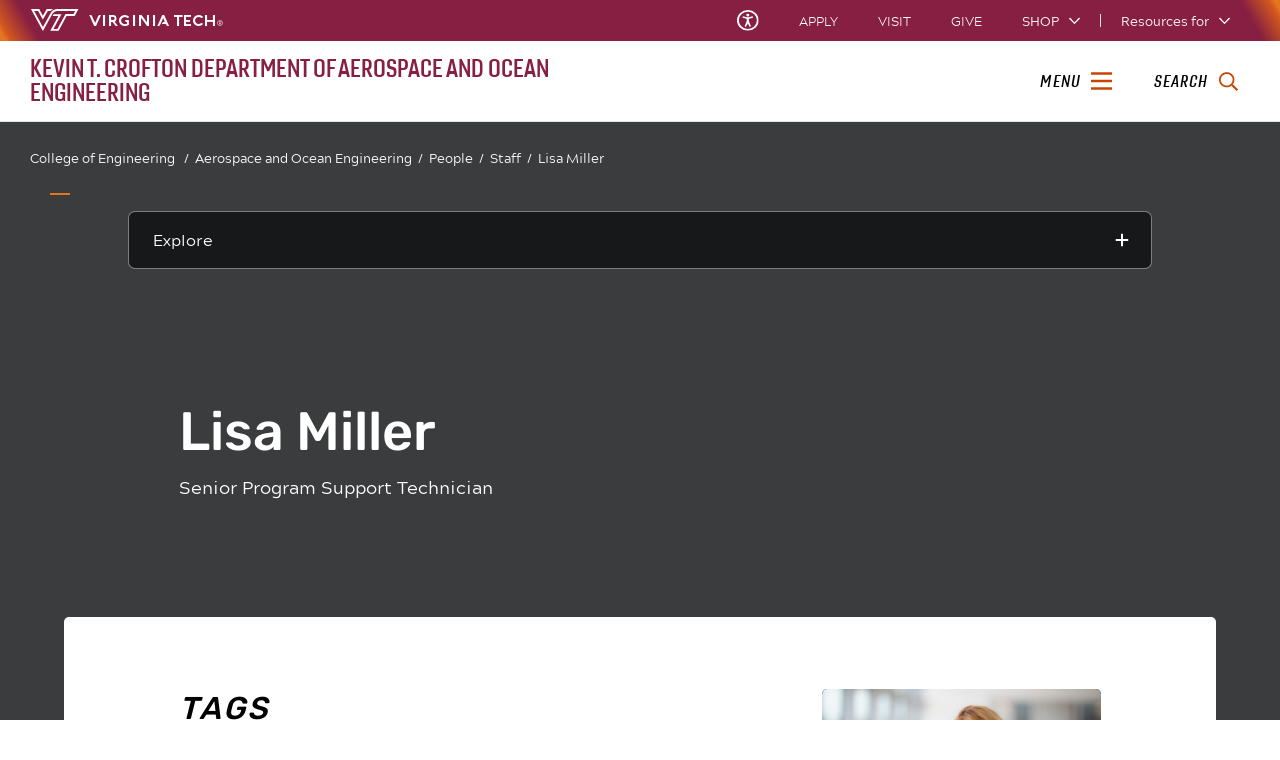

--- FILE ---
content_type: text/css
request_url: https://www.aoe.vt.edu/local_assets/www.aoe.vt.edu//modifyGlobalTemplate.css
body_size: 102
content:
/* CSS to over ride styles */
/* @import "modifyGlobalTemplate.moss.css" */
@import "modifyGlobalTemplate.one.css"


--- FILE ---
content_type: text/css
request_url: https://www.aoe.vt.edu/local_assets/www.aoe.vt.edu//modifyGlobalTemplate.one.css
body_size: 1072
content:
/* CSS to over ride styles */
/* */

.aoebtngc a {
display: inline-block;
margin:10px 10px 0 0;
color: rgba(134,31,65,1);
background-color: #ccc;
padding: 8px 20px;
border-radius: 7px;
text-decoration: none;
font-weight: 700;
font-size: .9em;
box-shadow: 2px 3px 5px 1px rgba(0, 0, 0, .5);
transition: color 0.2s linear, backgound-color 0.2s linear;
position: relative;
}

.aoebtngc a::after {
content: '\00BB';
padding-left: 8px;
}

.aoebtngc p>a:hover {
color: #fff;
background-color: rgba(134,31,65,1);
box-shadow: 2px 3px 5px 1px rgba(0, 0, 0, .3);
}

.aoebtngc a:active {
	top:2px;
	left:2px;
	box-shadow: 1px 1.5px 5px 1px rgba(0, 0, 0, .3);
}

.aoetouchscreen {
display: none;
}

/* ============================================
                Homepage Video
   ============================================ */
iframe {
  max-height:56.25vw;
}
a.ob {
	width:200px;
	text-align:center;
	display:block;
	margin:5px auto;
	padding:5px 8px;
	background-color:#ff6600;
	color:white;
	box-shadow:0 4px 0 #e15a00;
}
.parbase.no-pad {
	padding:0;
	margin:0;
}
.vt-vtcontainer-content {
	overflow:hidden;
	position:relative;
}
.ytvid-main {
	width:100%;
	padding-right:220px;
	margin-bottom:0;
}
.ytvid-side {
	width:200px;
	position:absolute;
	right:0;
	top:0;
}
	.ytvid-side img {
		width:100%;
		margin-bottom:10px;
		background-color:#ff6600;
		cursor:pointer;
	}
	.ytvid-side img:hover {
		opacity:.5;
	}
	.vid-button {
		position:absolute;
		right:0;
		bottom:0;
	}
		.vid-button i.fa {
			margin-left:10px;
    }


/* ============================================
                   Lab Info
   ============================================ */

.lab-list {
	overflow:hidden;
	font-size:18px;
	padding:20px;
	margin-top:20px;
	background-color:#FAF4F3;
	clear:both;
}
	.lab-list h4 {
		font-size:22px;
		font-weight:500;
		margin-top:0;
		margin-bottom:20px;
		border-bottom:2px solid #999;
		padding-bottom:10px;
	}
	.lab-list .lab-item {
		line-height:1.4;
		margin-bottom:20px;
	}
	.lab-list a {
	  color:#ff6600;
	}
.half {
  float:left;
  width:50%;
}
.half:nth-of-type(1) {
  padding-right:10px;
}
.half:nth-of-type(2) {
  padding-left:10px;
}


/* ============================================
               Curriculum Info
   ============================================ */
.curriculum-container {
  padding:10px 20px;
}
  .curriculum-container h3 {
    vertical-align:middle;
    font-size:20px;
  }
  .curriculum-container h4 {
    margin:5px 10px 0;
    padding:10px 10px 7px;
    border:2px solid #B9B7B9;
    background-color:#F9F7F9;
    border-radius:5px;
    cursor:pointer;
  }
    .curriculum-container h4:hover {
      background-color:#E9E7E9;
    }
  .curriculum-container h5 {
    font-weight:900;
    padding:0 20px;
  }
  .curriculum-container select {
    font-size:16px;
    padding:5px 12px;
    margin:0 10px;
  }
.curriculum-entry {
  border-bottom:1px solid #B9B7B9;
  margin:0 20px;
  padding:5px 10px;
}
  .curriculum-entry > div {
    padding:5px 0;
  }
.expandable {
  overflow:hidden;
  transition:height .5s;
  height:0;
}



--- FILE ---
content_type: text/csv
request_url: https://www.aoe.vt.edu/local_assets/www.aoe.vt.edu/Data/AOE-Labs.csv
body_size: 3202
content:
ID,NAME,DIRECTOR,LOCATION,URL
1,Stability Wind Tunnel,"William Devenport, AurÃ©lien Borgoltz",Randolph 25,https://www.aoe.vt.edu/research/facilities/stabilitytunnel.html
2,Experimental Aeroacoustics Lab,"William Devenport, Nathan Alexander",VTSS 158,
3,Teaching/Research Lab,AurÃ©lien Borgoltz,Goodwin Hall 140,https://www.aoe.vt.edu/research/facilities/ugradtl.html
4,Vortical Flow and Diagnostics Lab,Todd Lowe,RB2 Room 101,
5,Advanced Propulsion and Power Lab,"Wing Ng, Todd Lowe",1670 Innovation Drive,https://www.aoe.vt.edu/research/multidisciplinary-centers-labs/appl.html
6,Hydro-Elasticity Lab,Christine Gilbert,Norris 005,https://www.aoe.vt.edu/research/facilities/hydroelasticitylab.html
7,Hydrodynamics Lab,,,
8,Aerospace Structures and Materials Lab (Characterization Facility),Michael Philen,118E Surge,https://www.aoe.vt.edu/research/facilities/ASML.html
9,Aerostructures Testing Lab,"Gary Seidel, Michael Philen",107 Hancock,
10,Nonlinear Systems Lab,Craig Woolsey,1991 Kraft Drive Room 2008-C,https://nsl.aoe.vt.edu/
11,Autonomous Systems Lab,,,
12,Kentland Experimental Aerial Systems Lab,Craig Woolsey,5250 Whitethorne Rd,https://www.aoe.vt.edu/research/facilities/keas.html
13,Global Navigation Satellite System (GNSS) Lab,,,
17,Cavitation Lab,Olivier Coutier Delgosha,VTSS 150,https://ocoutier.wixsite.com/cavitationlab
18,Propulsion & Energetics Lab,Gregory Young,RB2 Room 100,https://www.aoe.vt.edu/people/faculty/young/personal-page.html
19,Airport Turbomachinery Lab,,,
20,Machine Shop,William Devenport,501 Industrial Park Rd,https://www.aoe.vt.edu/research/facilities/machineshop.html
22,3D Print Lab,Michael Philen,,https://www.aoe.vt.edu/research/facilities/machineshop/goodwin_nss_3dprintlab.html
23,Advanced Research Computing (ARC) at Virginia Tech,,,http://www.arc.vt.edu/
24,AOE Studio for Design Innovation,,118C Surge,https://www.aoe.vt.edu/programs/undergrad/undergrad-design.html
25,Ware Advanced Engineering Laboratory,,Military Building 203,https://eng.vt.edu/warelab.html
26,Model building center,,VTSS 235,
27,National Security Institute / Hume Center,Eric Paterson,1311 Research Center Dr,https://www.hume.vt.edu/
28,Center for Marine Autonomy and Robotics,Dan Stilwell,Torgersen 3015,https://marinerobotics.centers.vt.edu/
29,Mid Atlantic Aviation Partnership,Tombo Jones,"Kelly Hall, Suite 410",https://maap.ictas.vt.edu/
30,Assured Vehicle Autonomy Lab,Mathieu Joerger,VTSS 133,https://www.aoe.vt.edu/people/faculty/joerger/personal-page.html
31,Materials for High-Temperature and Corrosive Environment Laboratory,Yao Fu,RB2 Room 100,https://mm2designlab.wordpress.com/
32,Data-Driven Dynamics Lab,Shane Ross,Norris 310,https://ross.aoe.vt.edu/
34,Autonomous Aerospace Systems (A2Sys) Lab,Ella Atkins,VTSS 237,
35,Aerospace Structures and Materials Lab (Fabrication Facility),Gary Seidel,RB2 Room 100,https://www.aoe.vt.edu/research/facilities/ASML.html
36,Starbelt Cyber-Physical Systems Lab,Brad Denby,VTSS 239,https://starbelt.net
37,Intelligent Design Optimization (IDOpt) Lab,Darshan Sarojini,VTSS 145,https://sites.google.com/view/darshan-sarojini/home
38,"Space Communications, Optics, Payloads, and Engineering Lab (SCOPE)",Samantha Kenyon,VTSS 239,

--- FILE ---
content_type: text/csv
request_url: https://www.aoe.vt.edu/local_assets/www.aoe.vt.edu/Data/AOE-Thrusts.csv
body_size: 328
content:
ID,NAME,URL
1,Autonomous Systems,autonomous-systems.html
2,Cyberphysical Security,cyberphysical-security.html
3,Environmentally Responsible Systems,environmentally-responsible.html
4,Renewable Energy,renewable-energy.html
5,Small Satellites & Space-Based Sensing,small-satellites.html
6,National Security,national-security.html


--- FILE ---
content_type: text/csv
request_url: https://www.aoe.vt.edu/local_assets/www.aoe.vt.edu/Data/AOE-LabFacilityAssoc.csv
body_size: 145
content:
LabId,FacilityId
2,10
3,14
3,15
3,16
5,23
5,2
5,3
5,18
5,19
5,20
6,12
7,21
7,24
7,22
13,6
14,7
15,8
16,9
26,26
26,27
30,28


--- FILE ---
content_type: text/csv
request_url: https://www.aoe.vt.edu/local_assets/www.aoe.vt.edu/Data/AOE-Facilities.csv
body_size: 949
content:
ID,NAME,URL
1,Hypersonic Tunnel,https://www.aoe.vt.edu/research/facilities/hyperson.html
2,Hot Jet Facility,https://create.centers.vt.edu/facilities/supersonichypersonichotjet.html
3,Stereoscopic PIV,
4,2-Bay UAS Hangar,
5,2100 sf paved UAS Runway,
6,Space Constellation Navigation and Timing Simulators,
10,Anechoic Wall-Jet Wind Tunnel,
12,Wedge Drop Facility (Water Tank),
13,Drag-Reduction Test Facility,
14,Open-Circuit Wind Tunnel,https://www.aoe.vt.edu/research/facilities/openjet.html
15,Smoke Tunnel,
17,Water Tunnel,
18,Portable LDV System,
19,Continuous Wave DGV System,
20,High Speed DGV System,
21,Towing Tank,https://www.aoe.vt.edu/research/facilities/towingtank.html
22,Hydrostatic Tank,
23,Hypersonic Tunnel,https://www.aoe.vt.edu/research/facilities/hyperson.html
24,Mini Water Tunnel,
26,Epilog 50W Laser Cutter and Engraver,
27,Composite layup and fabrication equipment,
28,OptiTrack Motion Capture System,


--- FILE ---
content_type: image/svg+xml
request_url: https://www.assets.cms.vt.edu/images/accessibility_icon_white.svg
body_size: 773
content:
<svg id="Layer_1" data-name="Layer 1" xmlns="http://www.w3.org/2000/svg" viewBox="0 0 79 79"><defs><style>.cls-1{fill:#fff;}</style></defs><title>accessibility_icon_white</title><path class="cls-1" d="M55.6,73.2a2.8083,2.8083,0,0,0,2.6,1.7,2.66252,2.66252,0,0,0,1.2-.3,2.88382,2.88382,0,0,0,1.4-3.9s-5.5-12.6-6.5-17.2a62.73446,62.73446,0,0,1-.7-7.9,1.53926,1.53926,0,0,1,1-1.5l12.3-3.7a2.912,2.912,0,0,0-1.6-5.6s-11.4,3.7-15.5,3.7c-4,0-15.3-3.6-15.3-3.6a3.03176,3.03176,0,0,0-3.7,1.8,2.89185,2.89185,0,0,0,2,3.7l12.3,3.7a1.42108,1.42108,0,0,1,1,1.5,62.73446,62.73446,0,0,1-.7,7.9c-1,4.6-6.5,17.2-6.5,17.2a2.96849,2.96849,0,0,0,1.4,3.9,2.66265,2.66265,0,0,0,1.2.3,2.71168,2.71168,0,0,0,2.6-1.7l5.9-12Z" transform="translate(-10.5 -10.5)"/><circle class="cls-1" cx="39.5" cy="19.5" r="5.6"/><path class="cls-1" d="M89.5,50A39.5,39.5,0,1,0,50,89.5,39.51954,39.51954,0,0,0,89.5,50ZM17.1,50A32.9,32.9,0,1,1,50,82.9,32.92583,32.92583,0,0,1,17.1,50Z" transform="translate(-10.5 -10.5)"/></svg>

--- FILE ---
content_type: application/javascript
request_url: https://www.aoe.vt.edu/local_assets/www.aoe.vt.edu//modifyGlobalJS_body.js
body_size: 59
content:
/* Javascript that will be called at the end of the body*/


--- FILE ---
content_type: application/javascript
request_url: https://www.aoe.vt.edu/local_assets/www.aoe.vt.edu//modifyGlobalJS.js
body_size: 4561
content:
/* Javascript that will be called at the end of the header */

// Version 1.0.4

(function () {
	"use strict";

	// This script should not run outside of designated areas

	if (window.location.href.indexOf('author.ensemble.vt.edu') !== -1) {
		if (window.location.search.indexOf('wcmmode=disabled') == -1) {
			console.log("Javascript disabled in author.");
			return;
		}
	}

	if (window.location.href.indexOf('cms-pprd-01.db.vt.edu') !== -1) {
		if (window.location.search.indexOf('wcmmode=disabled') == -1) {
			console.log("Javascript disabled in author pprd.");
			return;
		}
	}
	console.log("modifyGlobalJS.js running!");
	// 'Global' scope variables
	var
		lab,
		curriculum,
		//assetPath = 'https://weaster.github.io/aoe/',
		assetPath = '/local_assets/www.aoe.vt.edu/',
		siteRoot = 'https://www.aoe.vt.edu/',
		cachedAreas = [],
		cachedThrusts = [];

	curriculum = {
		ocean: false,
		aerospace: false
	};

	lab = {
		thrusts: false,
		labs: false,
		areas: false,
		facilities: false,
		thrustLabAssoc: false,
		areaLabAssoc: false,
		facilityLabAssoc: false
	};

	// Initialization on DOMContentLoaded
	function init() {
		//getStyle();
		getData();

		replacePseudoCode();

		//resize();
	}

	// Detect if page is an individual person's page
	function initCurriculumData(cb) {
		var
			i,
			keys;

		keys = ['ocean', 'aerospace'];

		for (i = 0; i < keys.length; i++) {
			if (curriculum[keys[i]] === false) { return; }
		}

		if (typeof cb === 'function') { cb(); }
	}

	function initData() {
		var
			i,
			keys;

		keys = ['thrusts', 'labs', 'areas', 'facilities',
			'thrustLabAssoc', 'areaLabAssoc', 'facilityLabAssoc'];


		// Prevent initialization until all data is retrieved
		for (i = 0; i < keys.length; i++) {
			if (lab[keys[i]] === false) { return; }
		}

		buildDataElements();
	}

	// Find some text on the page and replace it with 
	function replacePseudoCode() {
		var
			i,
			j,
			elem,
			match,
			replace = [];

		replace = [
			{
				regexp: /\[\[curriculum\]\]/g,
				func: buildCurriculum
			}
		];

		for (i = 0; i < replace.length; i++) {
			match = document.body.innerHTML.match(replace[i].regexp);
			if (match) {
				for (j = 0; j < match.length; j++) {
					elem = findPWithText(match[j]);
					if (elem) {
						replace[i].func(elem);
					}
				}
			}
		}
	}

	function buildCurriculum(elemToReplace) {
		var
			parent,
			nextElem;

		parent = elemToReplace.parentNode;
		nextElem = elemToReplace.nextSibling || false;
		getCurriculumData(
			buildCurriculumElements.bind(null, parent, nextElem)
		);

		elemToReplace.parentNode.removeChild(elemToReplace);
	}

	function buildCurriculumElements(parent, insertBefore) {
		var
			elem,
			display,
			controls,
			container;

		container = document.createElement('div');
		container.className = 'curriculum-container';

		display = document.createElement('div');
		display.className = 'curriculum-details';

		elem = buildCurriculumControls(display);
		container.appendChild(elem);
		container.appendChild(display);

		if (insertBefore === false) {
			parent.appendChild(container);
			return;
		}

		parent.insertBefore(container, insertBefore);

		window.addEventListener('resize', function () {
			sizeCurriculumDisplay(display);
		});
	}

	function buildCurriculumDisplay(parent, major, year) {
		if (!major || !year) { return; }

		major = major.value;
		year = parseInt(year.value);

		var
			i,
			n,
			z,
			years = ['FRESHMAN', 'SOPHOMORE', 'JUNIOR', 'SENIOR'],
			line,
			elem,
			yearHead,
			yearData,
			header,
			tabName,
			fallSem,
			springSem,
			majorName = (major === 'ocean') ? 'OE' : 'AE';

		while (parent.firstChild) { parent.removeChild(parent.firstChild); }

		for (n = 0; n < years.length; n++) {
			z = 4 - n;

			yearHead = document.createElement('h4');
			yearHead.textContent = years[n] + ' YEAR';
			parent.appendChild(yearHead);

			yearData = document.createElement('div');
			yearData.className = 'expandable';
			parent.appendChild(yearData);

			fallSem = document.createElement('div');
			fallSem.className = 'half';
			yearData.appendChild(fallSem);

			elem = document.createElement('h5');
			elem.textContent = 'FALL SEMESTER';
			fallSem.appendChild(elem);

			for (i = 0; i < curriculum[major].length; i++) {

				if (parseInt(curriculum[major][i].gradyear) === year
					&& parseInt(curriculum[major][i].year) === year - z
					&& curriculum[major][i].semester === 'FALL') {
					elem = createCurriculumEntry(curriculum[major][i]);
					fallSem.appendChild(elem);
				}


			}

			springSem = document.createElement('div');
			springSem.className = 'half';
			yearData.appendChild(springSem);

			elem = document.createElement('h5');
			elem.textContent = 'SPRING SEMESTER';
			springSem.appendChild(elem);

			for (i = 0; i < curriculum[major].length; i++) {

				if (parseInt(curriculum[major][i].gradyear) === year
					&& parseInt(curriculum[major][i].year) === year - (z - 1)
					&& curriculum[major][i].semester === 'SPRING') {
					elem = createCurriculumEntry(curriculum[major][i]);
					springSem.appendChild(elem);
				}

			}

			elem = document.createElement('div');

			yearHead.addEventListener('click', toggleCurriculumExpandable.bind(null, yearData));
		}

	}

	function toggleCurriculumExpandable(p) {

		(p.className.indexOf('open') === -1) ? addClass(p, 'open') : removeClass(p, 'open');

		sizeCurriculumExpandable(p);
	}

	function sizeCurriculumExpandable(p) {
		var
			h,
			fall = p.firstChild,
			spring = p.lastChild;

		if (fall.getBoundingClientRect().top !== spring.getBoundingClientRect().top) {
			h = fall.clientHeight + spring.clientHeight;
		} else {
			h = Math.max(fall.clientHeight, spring.clientHeight);
		}

		p.style.height = (p.className.indexOf('open') === -1) ? 0 : h + 'px';
	}

	function sizeCurriculumDisplay(parent) {
		var
			child;

		child = parent.firstChild;
		while (child) {

			if (child.nodeType === Node.ELEMENT_NODE
				&& child.tagName.toLowerCase() === 'div') {
				sizeCurriculumExpandable(child);
			}

			child = child.nextSibling;
		}
	}

	function createCurriculumEntry(data) {
		var
			container,
			elem;

		container = document.createElement('div');
		container.className = 'curriculum-entry';

		elem = document.createElement('div');
		elem.textContent = data.name;
		container.appendChild(elem);

		elem = document.createElement('div');
		elem.textContent = data.course;
		container.appendChild(elem);

		return container;
	}

	function buildCurriculumControls(target) {
		var
			i,
			j,
			elem,
			years = [],
			major,
			gradyear,
			header,
			container;

		container = document.createElement('div');
		container.className = 'curriculum-container';

		header = document.createElement('h3');
		header.textContent = 'CURRICULUM FOR ';
		container.appendChild(header);

		major = document.createElement('select');
		header.appendChild(major);

		elem = document.createElement('span');
		elem.textContent = ' CLASS OF ';
		header.appendChild(elem);

		for (i in curriculum) {
			elem = document.createElement('option');
			elem.value = i.toLowerCase();
			elem.textContent = i.toUpperCase() + ' ENG';
			major.appendChild(elem);

			for (j = 0; j < curriculum[i].length; j++) {
				if (years.indexOf(curriculum[i][j].gradyear) === -1) {
					years.push(curriculum[i][j].gradyear);
				}
			}
		}

		years.sort(function (a, b) {
			a = parseInt(a);
			b = parseInt(b);

			if (a > b) { return 1; }
			if (a < b) { return -1; }

			return 0;
		});

		gradyear = document.createElement('select');
		header.appendChild(gradyear);

		for (i = 0; i < years.length; i++) {
			elem = document.createElement('option');
			elem.value = years[i];
			elem.textContent = years[i];
			gradyear.appendChild(elem);
		}

		buildCurriculumDisplay(target, major, gradyear);

		major.addEventListener('change', buildCurriculumDisplay.bind(null, target, major, gradyear));
		gradyear.addEventListener('change', buildCurriculumDisplay.bind(null, target, major, gradyear));

		return container;
	}

	function buildDataElements() {
		var
			i,
			j,
			re,
			id,
			labIds = [],
			match,
			data,
			elem,
			tags = [],
			replace;

		replace = [
			{
				regexp: /\[\[ta=[0-9]+\]\]/g,
				data: getLabsByTechAreaId,
			},
			{
				regexp: /\[\[thrust=[0-9]+\]\]/g,
				data: getLabsByThrustId,
			}
		];

		for (i = 0; i < replace.length; i++) {
			match = document.body.innerHTML.match(replace[i].regexp);
			if (match) {

				for (j = 0; j < match.length; j++) {

					elem = findPWithText(match[j]);

					if (elem) {
						id = match[j].match(/[0-9]+/)[0];
						data = replace[i].data(id);
						buildLabList(elem, data);
						elem.parentNode.removeChild(elem);
					}
				}

			}
		}
	}

	function buildLabList(oldElem, data) {
		var
			i,
			half,
			container,
			parent,
			group,
			line,
			elem,
			html;

		if (!data.assocLabs
			|| data.assocLabs.length === 0) { return false; }

		container = document.createElement('div');
		oldElem.parentNode.insertBefore(container, oldElem);

		parent = document.createElement('div');
		parent.className = 'lab-list';
		container.appendChild(parent);

		elem = document.createElement('h4');
		elem.textContent = 'Laboratories';
		parent.appendChild(elem);

		group = document.createElement('div');
		group.className = 'half';
		parent.appendChild(group);

		data.assocLabs.sort(function (a, b) {

			if (a.name > b.name) { return 1; }
			if (a.name < b.name) { return -1; }

			return 0;
		});

		half = Math.ceil(data.assocLabs.length / 2);
		for (i = 0; i < half; i++) {
			buildAreaLabItem(group, data.assocLabs[i]);
		}

		group = document.createElement('div');
		group.className = 'half';
		parent.appendChild(group);

		for (i = half; i < data.assocLabs.length; i++) {
			buildAreaLabItem(group, data.assocLabs[i]);
		}

		return container;
	}

	function buildAreaLabItem(parent, item) {
		var
			i,
			wrapper,
			line,
			elem,
			a;

		wrapper = document.createElement('div');
		wrapper.className = 'lab-item';
		parent.appendChild(wrapper);

		// Name
		line = document.createElement('div');
		wrapper.appendChild(line);

		elem = document.createElement('b');
		if (item.url) {
			a = document.createElement('a');
			a.href = item.url;
			a.textContent = item.name;
			elem.appendChild(a);
		} else {
			elem.textContent = item.name;
		}
		line.appendChild(elem);

		// Location
		if (item.location.length > 0) {
			line = document.createElement('div');
			line.textContent = 'Location: ' + item.location;
			wrapper.appendChild(line);
		}

		// Facilities
		if (item.facilities.length > 0) {
			line = document.createElement('div');
			wrapper.appendChild(line);

			elem = document.createElement('b');
			elem.textContent = 'Facilities:';
			line.appendChild(elem);

			for (i = 0; i < item.facilities.length; i++) {
				line = document.createElement('div');
				if (item.facilities[i].url) {
					a = document.createElement('a');
					a.href = item.facilities[i].url;
					a.textContent = item.facilities[i].name;
					line.appendChild(a);
				} else {
					line.textContent = item.facilities[i].name;
				}
				wrapper.appendChild(line);
			}
		}
	}

	// Get all associated data for a given array of laboratory IDs
	function getLabsInfo(labIds) {
		var
			i,
			j,
			data = [],
			facilities,
			facilityIds;

		for (i = 0; i < lab.labs.length; i++) {
			if (labIds.indexOf(lab.labs[i].id) !== -1) {
				facilityIds = [];
				for (j = 0; j < lab.facilityLabAssoc.length; j++) {
					if (lab.facilityLabAssoc[j].labid === lab.labs[i].id) {
						facilityIds.push(lab.facilityLabAssoc[j].facilityid);
					}
				}

				facilities = [];
				for (j = 0; j < lab.facilities.length; j++) {
					if (facilityIds.indexOf(lab.facilities[j].id) !== -1) {
						facilities.push({
							id: (lab.facilities[j].id) ? lab.facilities[j].id : false,
							name: (lab.facilities[j].name) ? lab.facilities[j].name : false,
							url: (lab.facilities[j].url) ? lab.facilities[j].url : false
						});
					}
				}

				data.push({
					id: (lab.labs[i].id) ? lab.labs[i].id : false,
					url: (lab.labs[i].url) ? lab.labs[i].url : false,
					name: (lab.labs[i].name) ? lab.labs[i].name : false,
					director: (lab.labs[i].director) ? lab.labs[i].director : false,
					location: (lab.labs[i].location) ? lab.labs[i].location : false,
					facilities: facilities
				});
			}
		}

		return data;
	}

	function getLabsByThrustId(id) {
		var
			i,
			j,
			labIds = [],
			facilityIds = [],
			data = {};

		id = parseInt(id) + "";

		// Check cache first
		for (i = 0; i < cachedThrusts.length; i++) {
			if (cachedThrusts[i].id === id) {
				return cachedThrusts[i];
			}
		}

		for (i = 0; i < lab.thrusts.length; i++) {
			if (lab.thrusts[i].id === id) {
				data.id = lab.areas[i].id;
				data.name = lab.areas[i].name;
				data.description = lab.areas[i].description;
				break;
			}
		}

		for (i = 0; i < lab.thrustLabAssoc.length; i++) {
			if (lab.thrustLabAssoc[i].thrustid === id) {
				labIds.push(lab.thrustLabAssoc[i].labid);
			}
		}

		data.assocLabs = getLabsInfo(labIds);

		return data;
	}

	function getLabsByTechAreaId(id) {
		var
			i,
			j,
			data = {},
			facilities,
			labIds = [],
			facilityIds;

		id = parseInt(id) + "";

		// Check cache first
		for (i = 0; i < cachedAreas.length; i++) {
			if (cachedAreas[i].id === id) {
				return cachedAreas[i];
			}
		}

		for (i = 0; i < lab.areas.length; i++) {
			if (lab.areas[i].id === id) {
				data.id = lab.areas[i].id;
				data.name = lab.areas[i].name;
				data.description = lab.areas[i].description;
				break;
			}
		}

		for (i = 0; i < lab.areaLabAssoc.length; i++) {
			if (lab.areaLabAssoc[i].techareaid === data.id) {
				labIds.push(lab.areaLabAssoc[i].labid);
			}
		}

		data.assocLabs = getLabsInfo(labIds);

		cachedAreas.push(data);

		return data;
	}

	function getData() {
		var
			i,
			key,
			assets,
			xhr,
			loc = assetPath + 'Data/';

		assets = [
			{
				url: 'AOE-Thrusts.csv',
				key: 'thrusts'
			},
			{
				url: 'AOE-Labs.csv',
				key: 'labs'
			},
			{
				url: 'AOE-Facilities.csv',
				key: 'facilities'
			},
			{
				url: 'AOE-TechAreas.csv',
				key: 'areas'
			},
			{
				url: 'AOE-TechLabAssoc.csv',
				key: 'areaLabAssoc'
			},
			{
				url: 'AOE-ThrustLabAssoc.csv',
				key: 'thrustLabAssoc'
			},
			{
				url: 'AOE-LabFacilityAssoc.csv',
				key: 'facilityLabAssoc'
			}
		];

		for (i = 0; i < assets.length; i++) {
			key = assets[i].key;
			xhr = new XMLHttpRequest();
			xhr.open('GET', loc + assets[i].url, true);
			xhr.addEventListener('load', assignData.bind(xhr, key));
			xhr.send();
		}
	}

	function getCurriculumData(cb) {
		var
			i,
			loc = assetPath + 'Data/',
			xhr;

		xhr = new XMLHttpRequest();
		xhr.open('GET', loc + 'aerospace-curriculum.csv', true);
		xhr.addEventListener('load', assignCurriculumData.bind(xhr, 'aerospace', cb));
		xhr.send();

		xhr = new XMLHttpRequest();
		xhr.open('GET', loc + 'ocean-curriculum.csv', true);
		xhr.addEventListener('load', assignCurriculumData.bind(xhr, 'ocean', cb));
		xhr.send();
	}

	function assignCurriculumData(key, cb) {
		curriculum[key] = parseCSV(this.responseText);
		initCurriculumData(cb);
	}

	// XHR callback
	function assignData(key) {
		lab[key] = parseCSV(this.responseText);
		initData();
	}

	function findPWithText(text) {
		var
			i,
			elems = document.getElementsByTagName('p');

		for (i = 0; i < elems.length; i++) {
			if (elems[i].textContent.indexOf(text) !== -1) {
				return elems[i];
			}
		}

		return false;
	}


	// Remove a css class from an element if it exists
	function removeClass(elem, classname) {
		var
			i,
			found,
			classes,
			newClasses;

		if (elem && elem.className) {
			found = false;
			classes = elem.className.split(' ');
			newClasses = [];
			for (i = 0; i < classes.length; i++) {
				(classes[i] === classname) ? found = true : newClasses.push(classes[i]);
			}

			if (found) {
				elem.className = newClasses.join(' ');
			}
		}
	}

	// Add a css class to an element if it does not already exist
	function addClass(elem, classname) {
		var
			i,
			classes;

		if (elem && elem.className) {
			classes = elem.className.split(' ');
			for (i = 0; i < classes.length; i++) {
				if (classes[i] === classname) {
					return;
				}
			}

			classes.push(classname);
			elem.className = classes.join(' ');
		}
	}

	// This would be so much easier if I could use JSON
	function parseCSV(text) {
		var
			i,
			j,
			data = [],
			keys,
			values,
			obj;

		text = text.replace(/\r\n/g, '\n').replace(/\n\r/g, '\n').replace(/\r/g, '');

		text = text.split('\n');
		keys = getCSVFields(text[0]);
		text.shift();

		for (i = 0; i < text.length; i++) {
			if (text[i].length === 0) { continue; }
			values = getCSVFields(text[i]);
			obj = {};
			for (j = 0; j < values.length; j++) {
				obj[keys[j].toLowerCase()] = values[j];
			}
			data.push(obj);
		}

		return data;
	}

	// Parse a line of a CSV and return as an array
	function getCSVFields(line) {
		var
			i,
			lastInd,
			count = 0,
			fields = [];

		while (line.indexOf('""') !== -1) {
			line = line.replace('""', '&quot;');
		}

		lastInd = 0;
		for (i = 0; i < line.length; i++) {
			if (line[i] === '"') { count++; }

			if (count % 2 === 0
				&& line[i] === ',') {
				fields.push(line.substring(lastInd, i));
				lastInd = i + 1;
			}
		}
		fields.push(line.substring(lastInd, i));

		for (i = 0; i < fields.length; i++) {
			// Strip string delimiter
			while (fields[i].indexOf('"') !== -1) {
				fields[i] = fields[i].replace('"', '');
			}

			// Replace HTML entities
			while (fields[i].indexOf('&quot;') !== -1) {
				fields[i] = fields[i].replace('&quot;', '"');
			}
		}

		return fields;
	}

	// Initialize
	if (document.readyState === 'loading') {
		window.addEventListener('DOMContentLoaded', init);
	} else {
		init();
	}

})();


--- FILE ---
content_type: text/csv
request_url: https://www.aoe.vt.edu/local_assets/www.aoe.vt.edu/Data/AOE-ThrustLabAssoc.csv
body_size: 451
content:
ThrustId,LabId
1,1
1,2
1,3
1,4
1,5
1,7
1,34
1,10
1,11
1,12
1,28
1,29
1,30
2,10
2,11
2,12
2,13
2,27
2,30
3,1
3,2
3,3
3,4
3,5
3,7
3,8
3,35
3,9
3,10
3,11
3,12
3,13
3,17
3,18
3,19
3,31
4,1
4,2
4,3
4,4
4,5
4,7
4,8
4,9
4,10
4,12
4,13
4,17
5,11
5,13
5,18
5,30
5,33
6,1
6,2
6,5
6,6
6,8
6,10
6,11
6,12
6,13
6,19
6,27
1,36
1,38
4,36
5,36
3,37
6,37
5,38
6,38
6,14
6,15
6,16
6,19
6,27


--- FILE ---
content_type: image/svg+xml
request_url: https://www.assets.cms.vt.edu/images/threads_logo_white.svg
body_size: 5454
content:
<svg version="1.1" id="threads_logo_white" xmlns="http://www.w3.org/2000/svg" xmlns:xlink="http://www.w3.org/1999/xlink" x="0px" y="0px"
	 viewBox="0 0 140 160.9" style="enable-background:new 0 0 140 160.9;" xml:space="preserve">
<style type="text/css">
	.st0{fill:#FFFFFF;}
</style>
<path class="st0" d="M67.1,2c2.8,0,5.7,0,8.5,0c1.5,0.1,3,0.2,4.5,0.3c1.8,0.3,3.6,0.6,5.4,0.9c1.6,0.3,3.1,0.5,4.7,0.8
	c1.5,0.3,2.9,0.6,4.4,1c1.6,0.5,3.2,1.1,4.9,1.7c1.7,0.6,3.4,1.1,5,1.9c3.4,1.7,6.7,3.6,9.8,5.8c3.4,2.5,6.5,5.3,9.3,8.4
	c2.9,3.1,5.5,6.6,7.5,10.3c1.1,2.1,2.3,4.2,3.3,6.4c0.9,1.9,1.6,3.8,2.4,5.8c0.6,1.7,1.1,3.5,1.7,5.2c0.2,0.6,0.2,1-0.6,1.2
	c-1.5,0.4-3,0.8-4.5,1.2c-2.3,0.6-4.6,1.2-6.8,1.8c-0.3,0.1-0.6,0.1-0.9,0.1c-1-2.4-1.9-4.8-2.8-7.2c-1.5-3.9-3.5-7.5-5.9-11
	c-2.6-3.8-5.7-7.3-9.4-10c-2.3-1.7-4.8-3.1-7.4-4.5c-2-1.1-4.1-2-6.3-2.8c-1.9-0.7-3.9-1.2-5.9-1.6c-2-0.5-4-0.9-6.1-1.2
	c-1.5-0.2-3.1-0.3-4.7-0.4c-0.5,0-1.1-0.1-1.6-0.1c-2.8,0-5.6,0-8.3,0c-0.6,0-1.2,0-1.8,0c-1.7,0.2-3.4,0.3-5,0.6
	c-2.8,0.5-5.7,1.1-8.5,1.8c-4,1.1-7.8,2.8-11.4,4.9c-3.6,2.2-6.8,4.7-9.7,7.8c-2.3,2.5-4.4,5.2-6,8.2c-1.2,2.2-2.5,4.4-3.4,6.7
	c-1.2,3.2-2.3,6.5-3.2,9.9c-0.8,2.8-1.4,5.8-1.8,8.7c-0.4,2.3-0.5,4.6-0.7,6.8c-0.1,1.2-0.1,2.3-0.2,3.5c0,3.6,0,7.2,0,10.8
	c0,0.7-0.1,1.4-0.1,2c0,0.5,0.2,1,0.3,1.4c0.4,3.1,0.9,6.2,1.3,9.3c0.5,4,1.6,7.8,2.7,11.6c1.1,3.5,2.5,6.9,4.4,10
	c1.5,2.6,3,5.2,4.9,7.5c1.8,2.3,4,4.2,6.2,6.2c1.6,1.4,3.4,2.6,5.3,3.8c1.4,0.9,3,1.6,4.6,2.3c1.6,0.8,3.2,1.6,4.8,2.1
	c2.1,0.7,4.2,1.2,6.3,1.7c1.8,0.4,3.6,0.7,5.4,1c0.9,0.1,1.9,0.1,2.8,0.1c0.8,0.1,1.6,0.1,2.4,0.2c2.6,0,5.2,0.1,7.9,0.1
	c1,0.4,1.9,0.5,2.9-0.1c2.8-0.4,5.7-0.7,8.5-1.3c2.9-0.6,5.8-1.2,8.5-2.3c2.7-1,5.2-2.6,7.7-4c1.7-1,3.5-2.2,4.9-3.6
	c1.9-1.7,3.6-3.6,5.2-5.6c2.1-2.6,3.6-5.5,4.7-8.7c0.4-1.3,0.6-2.7,1-4.1c0.1-0.7,0.3-1.4,0.4-2c0-0.3,0-0.5,0-0.8
	c0-1.2,0-2.4,0-3.7c0-0.2,0-0.4,0.1-0.6c-0.1-0.4-0.1-0.8-0.2-1.2c0-0.1-0.1-0.3-0.1-0.4c0-0.1-0.1-0.3-0.1-0.4
	c-0.2-2.1-0.7-4.1-1.7-5.9c-0.9-1.5-1.6-3-2.6-4.4c-1.6-2.2-3.5-4.1-5.8-5.6c-0.6-0.4-1.3-0.9-2-1.4c-0.2,0.7-0.3,1.3-0.4,1.8
	c-0.5,2.3-0.9,4.6-1.6,6.9c-0.6,2.1-1.6,4.1-2.4,6.2c-0.9,2.4-2.5,4.4-4,6.4c-3.3,4.3-7.6,7.3-12.6,9.1c-2.4,0.9-5.1,1.3-7.6,1.9
	c-0.6,0.1-1.3,0.2-1.9,0.2c-0.9-0.3-1.8-0.5-2.7,0.1c-0.9,0-1.8,0-2.6,0.1c-0.7-0.6-2.1-0.6-2.7,0c-1.7-0.3-3.4-0.5-5-0.9
	c-0.9-0.2-1.8-0.5-2.7-0.8c-1.2-0.4-2.5-0.9-3.6-1.4c-1.1-0.5-2.2-1.1-3.2-1.7c-0.9-0.6-1.8-1.3-2.7-1.9c-0.3-0.3-0.6-0.5-0.9-0.8
	l0,0c-0.2-0.2-0.5-0.4-0.7-0.7l0,0c-0.2-0.2-0.4-0.4-0.6-0.6l0,0c-0.1-0.1-0.3-0.3-0.4-0.4l0,0c-0.4-0.5-0.8-0.9-1.3-1.4l0,0
	c-0.1-0.1-0.2-0.3-0.4-0.4c-2.4-2.9-3.7-6.4-4.7-10c-0.1-0.3,0-0.7-0.1-1c0-0.2,0-0.4,0-0.6c-0.1-0.1-0.1-0.3-0.2-0.4
	c0-0.1-0.1-0.3-0.1-0.4c0-0.1,0-0.3,0-0.4c0.1-0.1,0.2-0.2,0.2-0.2c0.1-1.9,0.1-3.7,0.1-5.6c0,0-0.2-0.1-0.2-0.1
	c0.2-2.6,1.1-5,2.3-7.3c1.8-3.6,4.4-6.6,7.7-9c2.6-1.8,5.3-3.2,8.3-4.4c3-1.2,6.1-1.6,9.2-2.4c0.7-0.2,1.5,0,2.2,0
	c1.4-0.1,2.7-0.2,4.1-0.3c2.1,0,4.2,0,6.3,0c0.6,0.1,1.2,0.1,1.8,0.2c0.2,0,0.4,0,0.6,0c0.4,0,0.8,0,1.2,0c1,0.1,2.1,0.3,3.1,0.4
	c1,0.1,2,0.2,2.9,0.4c1,0.2,1.2-0.1,1.1-1c-0.2-2.5-1.1-4.8-2.3-7c-1.2-2.3-2.8-4.2-5-5.7c-1.6-1.1-3.4-1.9-5.2-2.5
	c-1.2-0.4-2.4-0.5-3.6-0.8c-0.3,0-0.7-0.1-1-0.1c-2,0-4,0-6,0c-0.8,0.1-1.6,0.2-2.3,0.4c-2,0.4-4,1-5.8,2c-2.2,1.3-4.3,2.7-5.7,4.9
	c-0.8,1.2-1.5,1.1-2.9,0c-1.4-1.1-3-2.1-4.5-3.1c-1.6-1.1-3.3-2.3-5-3.5c0.7-0.9,1.2-1.8,1.9-2.6c2.7-3.2,5.8-5.9,9.5-7.9
	c3.7-1.9,7.6-3.4,11.8-3.9c2.8-0.3,5.6-0.3,8.5-0.4c0.3,0.5,0.5,0.5,0.9,0.1c0.4,0.1,0.7,0.3,1.1,0.3c3.7,0.2,7.3,0.9,10.7,2.6
	c0.8,0.4,1.8,0.6,2.6,1c1.7,1,3.2,2.1,4.9,3.2c0.7,0.6,1.4,1.2,2,1.8l0,0c0.2,0.2,0.4,0.4,0.6,0.6l0,0c0.5,0.5,0.9,1.1,1.4,1.6
	c0,0,0.1,0.1,0.1,0.2c0.1,0.1,0.3,0.3,0.4,0.4c1.8,2.4,3.4,5,4.5,7.8c1.1,3,2.1,6,2.5,9.2c0.2,2,0.5,4.1,0.8,6.1
	c0,0.2,0.3,0.4,0.5,0.5c1.9,1,3.8,1.9,5.6,3c2.1,1.3,4.2,2.8,6.2,4.3c1.1,0.8,2.2,1.8,3.1,2.8c3.6,4,6.6,8.4,8.2,13.5
	c0.9,2.7,1.3,5.5,1.9,8.3c0.1,0.3,0,0.5,0,0.8c0,0.3,0,0.7,0,1c0,0.3,0,0.7,0,1c0.1,0.2,0.1,0.4,0.2,0.6c0,1.1,0,2.2,0,3.3
	c-0.1,0.3-0.1,0.5-0.2,0.8c0,0.1,0,0.3,0,0.4c0,0.4,0,0.8,0,1.2c-0.2,3-0.9,6-1.9,8.9c-0.5,1.5-1.1,3-1.8,4.5
	c-1.3,3-3.1,5.8-5.1,8.4c-2,2.6-4.3,4.9-6.7,7.1c-2.8,2.5-5.8,4.7-9,6.6c-3.1,1.9-6.4,3.3-9.9,4.5c-3,1.1-6.1,1.9-9.3,2.4
	c-1.8,0.3-3.6,0.8-5.4,1c-2.1,0.3-4.3,0.3-6.4,0.5c-0.2,0-0.4,0.1-0.6,0.1c-3,0-5.9,0-8.9,0c-0.2,0-0.4-0.1-0.6-0.1
	c-0.6,0-1.2,0-1.8,0c-2.4-0.3-4.8-0.5-7.2-0.9c-2-0.3-4-0.6-5.9-1c-1.6-0.4-3.1-0.9-4.7-1.4c-1.7-0.5-3.5-1.1-5.2-1.7
	c-1-0.4-1.9-1-2.9-1.4c-1.2-0.6-2.5-1-3.7-1.8c-2.7-1.7-5.4-3.4-7.9-5.4c-2.7-2.2-5.3-4.7-7.7-7.3c-2.8-3-5.2-6.4-7-10
	c-1.6-3.1-3.2-6.2-4.5-9.4c-1.5-3.7-2.8-7.5-3.5-11.4C3.9,105,3.3,103,3,101c-0.4-2.1-0.6-4.3-0.8-6.4c-0.2-1.5-0.3-3-0.5-4.6
	c0-0.3,0-0.6,0.1-0.8c0.2-1,0.5-1.9-0.2-2.9c0-3.5-0.1-6.9-0.1-10.4c0-0.2,0-0.4,0-0.6c0.1-2.6,0.2-5.2,0.5-7.7
	c0.2-2.2,0.6-4.3,1-6.5c0.4-2.5,0.8-5,1.4-7.5c0.6-2.5,1.2-5.1,2.1-7.5C7.8,42.5,9.3,39,11,35.5c1.6-3.4,3.7-6.6,6-9.6
	c3.5-4.6,7.6-8.6,12.3-12.1c4.2-3,8.8-5.4,13.6-7.2c3.2-1.2,6.5-2.1,9.9-2.9c2.7-0.6,5.4-0.9,8.1-1.3c1-0.1,2-0.3,3-0.4
	C64.5,2.6,66.2,2.5,67.1,2z M71.7,82.7c-0.4,0.1-0.8,0.1-1.2,0.2c-0.4,0-0.9-0.1-1.3,0c-3.2,0.6-6.3,1.4-9.1,3.2
	c-2.8,1.7-4.9,4-5.6,7.4c0,1.6-0.1,3.2,0,4.8c0,0.2,0.3,0.5,0.4,0.7c0.2,0.6,0.2,1.3,0.5,1.8c1.4,2.2,3.2,3.9,5.5,5.1
	c1,0.5,2.1,0.8,3.2,1.1c1.2,0.4,2.5,0.6,3.8,0.9c1.7,0,3.5,0,5.2,0c0.4,0,0.9-0.1,1.3-0.2c1.1-0.2,2.2-0.3,3.2-0.6
	c1.8-0.7,3.8-1.2,5.4-2.3c3.4-2.2,5.5-5.5,6.9-9.3c1.3-3.5,1.9-7.2,2.3-10.9c0-0.2-0.1-0.6-0.3-0.7c-0.4-0.2-0.9-0.4-1.4-0.4
	c-1.8-0.2-3.6-0.4-5.4-0.7c-0.6-0.6-1.3-0.4-2-0.2c-0.2,0-0.4-0.1-0.6-0.1c-0.2,0-0.4,0-0.7,0c-2.7,0-5.4,0-8.1,0
	c-0.2,0-0.4,0-0.7,0c-0.2,0-0.4,0.1-0.6,0.1c-0.1,0-0.3,0-0.4,0C71.9,82.7,71.8,82.7,71.7,82.7z"/>
</svg>


--- FILE ---
content_type: text/csv
request_url: https://www.aoe.vt.edu/local_assets/www.aoe.vt.edu/Data/AOE-TechLabAssoc.csv
body_size: 275
content:
TechAreaId,LabId
1,1
1,2
1,3
1,4
1,5
1,6
1,7
1,17
1,35
2,1
2,6
2,8
2,9
2,11
2,32
2,36
3,1
3,3
3,6
3,8
3,10
3,11
3,12
3,14
3,30
3,32
3,35
3,36
4,13
4,14
4,15
4,16
5,1
5,2
5,4
5,5
5,12
5,16
5,18
5,19
6,23
6,24
7,20
7,22
7,25
7,26


--- FILE ---
content_type: text/csv
request_url: https://www.aoe.vt.edu/local_assets/www.aoe.vt.edu/Data/AOE-TechAreas.csv
body_size: 1810
content:
ID,NAME,DESCRIPTION
1,Aero-hydrodynamics/acoustics,"Airflow, aerodynamic and aeroacoustic research involves the development, design, and application of experimental and computational techniques for transportation systems in air and water."
2,Structures and Materials,"Effective aerospace and ocean vehicles and structures typically require high performance, lightweight materials. Research in structures and materials emphasizes structural stability, computational material/structural design, and durability."
3,"Dynamics, Control, and Estimation","Researchers in dynamics, control, and estimation investigate the motion of vehicles in sky, sea, and space as well as dynamics, control and estimation issues related to navigation."
4,Space Engineering,"Space engineering research in AOE focuses on designing and developing technologically agile autonomous platforms. These platforms will have increased ability to process sensor data locally, make tactical decisions, and take advantage of the latest technological capabilities for airborne and space borne systems."
5,Propulsion,"Propulsion research focuses on furthering the knowledge of high power rocketry by analyzing and experimentation on injectors, combustors, nozzles, propellants in air and space, and other advanced propulsion technologies."
6,Computational Mechanics,Research in computational mechanics concentrates on the development of modeling and optimization technology and software for specific aerospace and ocean engineering systems applications.
7,"Design, fabrication, and rapid prototyping support","By testing and evaluating conceptual designs of air, ocean, and space structures, research in fabrication, prototyping, and additive manufacturing enables the transition of rapid prototyping technologies to additive manufacturing."